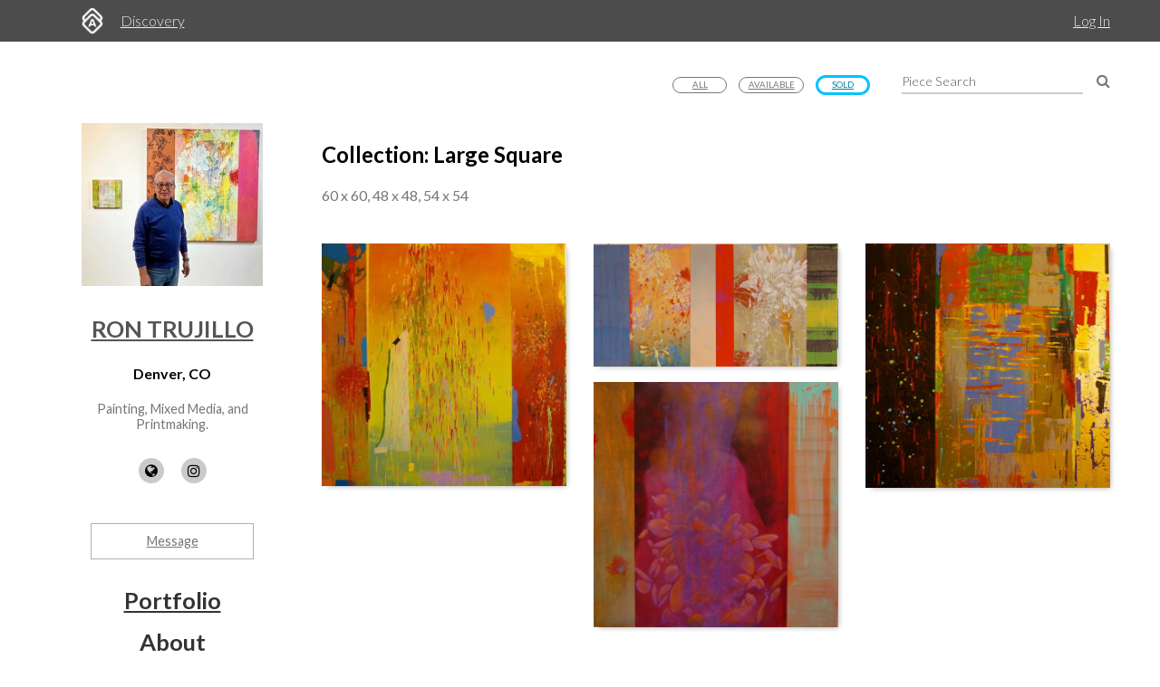

--- FILE ---
content_type: text/html; charset=utf-8
request_url: https://www.artworkarchive.com/profile/ron-trujillo/collection/large-square?general_filter=1
body_size: 5230
content:
<!DOCTYPE html>
<html lang='en'>
<head>
<meta content='text/html; charset=UTF-8' http-equiv='Content-Type'>
<meta content='width=device-width, initial-scale=1.0' name='viewport'>
<meta content='IE=edge,chrome=1' http-equiv='X-UA-Compatible'>
<meta content='no-cache' name='turbolinks-cache-control'>
<meta content='cMMVBriD44Q5tnGwOOsuMjsbinscKAopFzJYtquD9Jk' name='google-site-verification'>
<meta content='kf00uq3c3z08p2k5gk5y9s9at2nr1o' name='facebook-domain-verification'>
<link rel="shortcut icon" type="image/x-icon" href="https://d2juybermts1ho.cloudfront.net/favicon2.ico" />
<title>Collection Large Square from Ron Trujillo | Artwork Archive</title>
<meta name="description" content="Art Collection from Ron Trujillo">
<meta name="twitter:site_name" content="Artwork Archive">
<meta name="twitter:site" content="@artworkarchive">
<meta name="twitter:card" content="summary">
<meta name="twitter:description" content="Art Collection from Ron Trujillo">
<meta name="twitter:image" content="https://assets.artworkarchive.com/image/upload/t_jpg_medium/v1/user_5355/194_Weeping_Birch_48x48_2013_kyaoax.jpg">
<meta property="og:url" content="https://www.artworkarchive.com/profile/ron-trujillo/collection/large-square?general_filter=1">
<meta property="og:site_name" content="Artwork Archive">
<meta property="og:title" content="Collection Large Square from Ron Trujillo">
<meta property="og:image" content="https://assets.artworkarchive.com/image/upload/t_jpg_medium/v1/user_5355/194_Weeping_Birch_48x48_2013_kyaoax.jpg">
<meta property="og:description" content="Art Collections from Ron Trujillo">
<meta property="og:type" content="website">
<meta name="image" content="https://assets.artworkarchive.com/image/upload/t_jpg_medium/v1/user_5355/194_Weeping_Birch_48x48_2013_kyaoax.jpg">
<meta name="csrf-param" content="authenticity_token" />
<meta name="csrf-token" content="GzIzKsqheWGIup/tzT4f1Kt62r43ekOZ0xO/rRtZtEofJOAxePmC5KI6wTHSocyr7gV/PNbuf3Tg0Dk6vG8L+A==" />
<script>
  window.userType = 'unauthed';
</script>
<!-- CSS -->
<link href='//fonts.googleapis.com/css?family=Lato:300,400,700|Oswald|Questrial' rel='stylesheet' type='text/css'>
<link href='//fonts.googleapis.com/css2?family=Crimson+Text:wght@400;600;700&amp;family=DM+Sans:wght@400;500;600;700&amp;display=swap' rel='stylesheet' type='text/css'>
<link rel="stylesheet" media="screen" href="//cdnjs.cloudflare.com/ajax/libs/font-awesome/4.7.0/css/font-awesome.css" />
<link rel="stylesheet" media="screen" href="//cdnjs.cloudflare.com/ajax/libs/spinkit/1.2.5/spinkit.min.css" />
<link rel="stylesheet" media="screen" href="//cdnjs.cloudflare.com/ajax/libs/lightgallery/1.3.9/css/lightgallery.min.css" />
<link rel="stylesheet" media="screen" href="//cdnjs.cloudflare.com/ajax/libs/notie/3.9.4/notie.min.css" />
<link rel="stylesheet" media="screen" href="//cdnjs.cloudflare.com/ajax/libs/jquery-dropdown/2.0.3/jquery.dropdown.min.css" />
<link rel="stylesheet" media="screen" href="//cdnjs.cloudflare.com/ajax/libs/flatpickr/4.6.11/flatpickr.min.css" />
<link rel="stylesheet" media="screen" href="https://cdnjs.cloudflare.com/ajax/libs/leaflet/0.7.7/leaflet.css" />
<link rel="stylesheet" media="screen" href="https://cdnjs.cloudflare.com/ajax/libs/leaflet.markercluster/0.4.0/MarkerCluster.Default.css" />
<link rel="stylesheet" media="screen" href="https://cdnjs.cloudflare.com/ajax/libs/leaflet.markercluster/0.4.0/MarkerCluster.css" />
<link rel="stylesheet" media="screen" href="https://cdnjs.cloudflare.com/ajax/libs/hopscotch/0.2.7/css/hopscotch.min.css" />
<link rel="stylesheet" media="screen" href="//cdnjs.cloudflare.com/ajax/libs/slick-carousel/1.8.1/slick.min.css" />
<link rel="stylesheet" media="screen" href="//cdnjs.cloudflare.com/ajax/libs/slick-carousel/1.8.1/slick-theme.min.css" />
<link rel="stylesheet" media="all" href="https://d2juybermts1ho.cloudfront.net/assets/application-ab71580b38e072f34ab52c3af77d94b87909a24f2563c2ed1811202cafe521e7.css" data-turbolinks-track="reload" />
<!-- Javascript -->
<script src="//cdnjs.cloudflare.com/polyfill/v3/polyfill.min.js"></script>
<script src="//cdnjs.cloudflare.com/ajax/libs/modernizr/2.8.3/modernizr.min.js"></script>
<script src="//cdnjs.cloudflare.com/ajax/libs/jquery/3.6.1/jquery.min.js"></script>
<script src="//cdnjs.cloudflare.com/ajax/libs/jquery-placeholder/2.3.1/jquery.placeholder.min.js"></script>
<script src="//cdnjs.cloudflare.com/ajax/libs/freewall/1.0.5/freewall.min.js"></script>
<script src="//cdnjs.cloudflare.com/ajax/libs/jquery.imagesloaded/4.1.2/imagesloaded.pkgd.min.js"></script>
<script src="//cdnjs.cloudflare.com/ajax/libs/flatpickr/4.6.11/flatpickr.min.js"></script>
<script src="https://cdnjs.cloudflare.com/ajax/libs/leaflet/0.7.7/leaflet.js"></script>
<script src="https://cdnjs.cloudflare.com/ajax/libs/leaflet.markercluster/0.4.0/leaflet.markercluster.js"></script>
<script src="https://cdnjs.cloudflare.com/ajax/libs/hopscotch/0.2.7/js/hopscotch.min.js"></script>
<script src="//cdnjs.cloudflare.com/ajax/libs/slick-carousel/1.8.1/slick.min.js"></script>
<!-- Landing Layout Specific -->
<script src="//cdnjs.cloudflare.com/ajax/libs/hogan.js/3.0.2/hogan.min.js"></script>
<script src="//cdnjs.cloudflare.com/ajax/libs/parallax.js/1.4.2/parallax.min.js"></script>
<!-- Tailwind CSS -->
<link rel="stylesheet" media="all" href="https://d2juybermts1ho.cloudfront.net/assets/landing-ff032c86b25760199ddb8f9a7e7148f1a65a092ded58e2f3d8b6e9296bee2c2c.css" data-turbolinks-track="reload" />
<!-- End Landing Layout Specific -->

<!-- user only javascript -->
<script data-website-id='dd4b64ce-5caf-4252-bcd6-a7877da10b73' src='https://cloud.umami.is/script.js'></script>
<script id="mcjs">!function(c,h,i,m,p){m=c.createElement(h),p=c.getElementsByTagName(h)[0],m.async=1,m.src=i,p.parentNode.insertBefore(m,p)}(document,"script","https://chimpstatic.com/mcjs-connected/js/users/1146e995703c55968fcb65dd3/33598b963f9955580f6ea7098.js");</script>

<script>
  (function(i,s,o,g,r,a,m){i['GoogleAnalyticsObject']=r;i[r]=i[r]||function(){
  (i[r].q=i[r].q||[]).push(arguments)},i[r].l=1*new Date();a=s.createElement(o),
  m=s.getElementsByTagName(o)[0];a.async=1;a.src=g;m.parentNode.insertBefore(a,m)
  })(window,document,'script','//www.google-analytics.com/analytics.js','ga');
  ga('create', 'UA-25217456-1', 'artworkarchive.com');
  ga('set', 'anonymizeIp', true);
  
  // Google tag (gtag.js), GA4
  var script = document.createElement('script');
  script.src = 'https://www.googletagmanager.com/gtag/js?id=G-847H6W6X10';
  script.async = true;
  document.head.appendChild(script);
  window.dataLayer = window.dataLayer || [];
  function gtag(){dataLayer.push(arguments);}
  gtag('js', new Date());
  gtag('config', 'G-847H6W6X10');
</script>

<script>
  // Mixpanel
  (function(e,a){if(!a.__SV){var b=window;try{var c,l,i,j=b.location,g=j.hash;c=function(a,b){return(l=a.match(RegExp(b+"=([^&]*)")))?l[1]:null};g&&c(g,"state")&&(i=JSON.parse(decodeURIComponent(c(g,"state"))),"mpeditor"===i.action&&(b.sessionStorage.setItem("_mpcehash",g),history.replaceState(i.desiredHash||"",e.title,j.pathname+j.search)))}catch(m){}var k,h;window.mixpanel=a;a._i=[];a.init=function(b,c,f){function e(b,a){var c=a.split(".");2==c.length&&(b=b[c[0]],a=c[1]);b[a]=function(){b.push([a].concat(Array.prototype.slice.call(arguments,
  0)))}}var d=a;"undefined"!==typeof f?d=a[f]=[]:f="mixpanel";d.people=d.people||[];d.toString=function(b){var a="mixpanel";"mixpanel"!==f&&(a+="."+f);b||(a+=" (stub)");return a};d.people.toString=function(){return d.toString(1)+".people (stub)"};k="disable time_event track track_pageview track_links track_forms register register_once alias unregister identify name_tag set_config reset people.set people.set_once people.unset people.increment people.append people.union people.track_charge people.clear_charges people.delete_user".split(" ");
  for(h=0;h<k.length;h++)e(d,k[h]);a._i.push([b,c,f])};a.__SV=1.2;b=e.createElement("script");b.type="text/javascript";b.async=!0;b.src="undefined"!==typeof MIXPANEL_CUSTOM_LIB_URL?MIXPANEL_CUSTOM_LIB_URL:"file:"===e.location.protocol&&"//cdn.mxpnl.com/libs/mixpanel-2-latest.min.js".match(/^\/\//)?"https://cdn.mxpnl.com/libs/mixpanel-2-latest.min.js":"//cdn.mxpnl.com/libs/mixpanel-2-latest.min.js";c=e.getElementsByTagName("script")[0];c.parentNode.insertBefore(b,c)}})(document,window.mixpanel||[]);
  mixpanel.init("3342a4c352eb403592ac52b08c16b406");
</script>

<script>
  // FB Pixel
  !function(f,b,e,v,n,t,s){if(f.fbq)return;n=f.fbq=function(){n.callMethod?
  n.callMethod.apply(n,arguments):n.queue.push(arguments)};if(!f._fbq)f._fbq=n;
  n.push=n;n.loaded=!0;n.version='2.0';n.queue=[];t=b.createElement(e);t.async=!0;
  t.src=v;s=b.getElementsByTagName(e)[0];s.parentNode.insertBefore(t,s)}(window,
  document,'script','//connect.facebook.net/en_US/fbevents.js');
  fbq('init', '186529985017980');
</script>

<script src="https://d2juybermts1ho.cloudfront.net/assets/application-171992f16716670e9a023ee259dfa6c335573a8d86eeb96c2636e28110e8a78c.js" data-turbolinks-track="reload" data-cookieconsent="ignore"></script>
<!-- Must be after application js. -->
<script type="text/javascript">$.cloudinary.config({"api_key":678172942458693,"cloud_name":"artwork-archive","private_cdn":true,"secure_distribution":"assets.artworkarchive.com"});</script>
<script>
  (function(i,s,o,g,r,a,m){i['ProfitWellObject']=r;i[r]=i[r]||function(){  (i[r].q=i[r].q||[]).push(arguments)},i[r].l=1*new Date();a=s.createElement(o),  m=s.getElementsByTagName(o)[0];a.async=1;a.src=g;m.parentNode.insertBefore(a,m);  })(window,document,'script','https://dna8twue3dlxq.cloudfront.net/js/profitwell.js','profitwell');
  profitwell('auth_token', '4c018f01884e8d82282a3ca8963cde5b');
</script>

</head>
<body class='controller_profile action_show_collection' oncontextmenu='return false;' ondragstart='return false;'>
<noscript><img height="1" width="1" style="display:none" src="https://www.facebook.com/tr?id=186529985017980&ev=PageView&noscript=1"/></noscript>
<script>
  // Track pageview on each Turbolinks navigation
  if (typeof ga !== 'undefined') {
    ga('send', 'pageview');
  }
  if (typeof fbq !== 'undefined') {
    fbq('track', "PageView");
  }
</script>

<section id='content-landing'>
<div id='content-landing-body' role='main'>

<div class='' id='profile-top-bar'>
<div class='row'>
<div class='small-12 columns'>
<div class='profile-mobile-menu pull-left'>
<a aria-label='Toggle Menu' class='profile-mobile-menu-toggle' data-jq-dropdown='.profile-responsive-menu' href='#'>
<i class='fa fa-bars'></i>
</a>
<div class='profile-responsive-list'>
<div class='jq-dropdown profile-responsive-menu'>
<ul class='jq-dropdown-menu'>
<li><a class="" href="/profile/ron-trujillo/portfolio">Portfolio</a></li>
<li><a class="" href="/profile/ron-trujillo/about">About</a></li>
<li><a class="active" href="/profile/ron-trujillo/collections">Collections</a></li>

</ul>
</div>
</div>
</div>
<ul class='inline-list profile-top-bar-account-menu'>
<li><a href="/logins/sign_in">Log In</a></li>
</ul>
<div class='profile-logo-area'>
<a class="hide-for-small-only" aria-label="Artwork Archive Home Page" href="/"><img class="pull-left" aria-label="Artwork Archive Logo" alt="Artwork Archive Logo" src="https://d2juybermts1ho.cloudfront.net/assets/layout/aa_icon_white-b3b59301cd5f2e2777e6534e6f9746b3b45212ef7f652feab88f22a5e521b711.png" />
</a><ul class='inline-list'>
<li><a href="/discovery">Discovery</a></li>
</ul>
</div>
</div>
</div>
</div>

<div id='public-page-show'>
<div class='row'>
<div class='medium-4 large-3 columns'>
<div id='profile-sidebar'>
<a href="/profile/ron-trujillo"><img alt="Ron Trujillo" class="profile-user-image" src="https://d1zdxptf8tk3f9.cloudfront.net/artist_5355/info/medium/IMG_1107.jpeg?1647286548" />
</a><div class='profile-name-and-links'>
<h3 class='profile-name'><a href="/profile/ron-trujillo">Ron Trujillo</a></h3>
<h4 class='profile-location'>Denver, CO</h4>
<p class='short-about'>Painting, Mixed Media, and Printmaking.</p>
<div class='public-social-links'>
<ul class='inline-list no-pad'>
<li>
<a target="_blank" title="Website" rel="noopener noreferrer" href="http://www.RonTrujilloArt.com"><i class='fa fa-globe'></i>
</a></li>
<li>
<a target="_blank" title="Instagram" rel="noopener noreferrer" href="https://www.instagram.com/rontrujilloart"><i class='fa fa-instagram'></i>
</a></li>
</ul>
</div>
<a class="button hollow secondary contact-artist-button js-profile-email-modal" rel="nofollow" aria-label="Message" href="#">Message</a>
</div>
<div id='profile-sidebar-menu'>
<ul class='no-bullet'>
<li><a class="" href="/profile/ron-trujillo/portfolio">Portfolio</a></li>
<li><a class="" href="/profile/ron-trujillo/about">About</a></li>
<li><a class="active" href="/profile/ron-trujillo/collections">Collections</a></li>

</ul>
</div>
</div>
<script>
  $('.js-profile-email-modal').featherlight('/inbound_message/ron-trujillo?message_type=general_message&request_source=from_profile',{
    closeOnClick: false
  });
</script>

</div>
<div class='medium-8 large-9 columns'>
<div class='public-user-profile-content'>
<div class='row public-page-filter-bar'>
<div class='medium-12 columns'>
<div class='row'>
<div class='small-12 columns'>
<form action="/profile/ron-trujillo/portfolio" accept-charset="UTF-8" method="get"><div class='public-page-search pad-left-xlarge pad-bottom'>
<input type="text" name="public_piece_search" id="public_piece_search" placeholder="Piece Search" />
<input type="hidden" name="general_filter" id="general_filter" value="1" autocomplete="off" />
<a class="piece-search-submit" alt="Search Pieces" aria-label="Search Pieces" href="#"><i class='fa fa-search'></i>
</a></div>
</form><div class='public-filter-buttons pull-right pad-top-xsmall'>
<a class="button hollow tiny secondary" href="/profile/ron-trujillo/collection/large-square">All</a>
<a class="button hollow tiny secondary" href="/profile/ron-trujillo/collection/large-square?general_filter=2">Available</a>
<a class="button hollow tiny primary" href="/profile/ron-trujillo/collection/large-square?general_filter=1">Sold</a>
</div>
</div>
</div>
</div>
</div>
<div class='row pad-top'>
<div class='medium-12 columns'>
<h2>
Collection: Large Square
</h2>
<div class='public-collection-description pad-bottom-large'>60 x 60, 48 x 48, 54 x 54</div>
<div class='loader'>
<div class='sk-cube-grid'>
<div class='sk-cube sk-cube1'></div>
<div class='sk-cube sk-cube2'></div>
<div class='sk-cube sk-cube3'></div>
<div class='sk-cube sk-cube4'></div>
<div class='sk-cube sk-cube5'></div>
<div class='sk-cube sk-cube6'></div>
<div class='sk-cube sk-cube7'></div>
<div class='sk-cube sk-cube8'></div>
<div class='sk-cube sk-cube9'></div>
</div>
</div>

<div class='public-images-container'>
<div class='public-images'>
<div class='public-page-thumb'>
<a href="/profile/ron-trujillo/artwork/weeping-birch?collection=large-square"><img alt="Weeping Birch by Ron Trujillo" class="inline-block" src="https://assets.artworkarchive.com/image/upload/t_jpg_medium_width/v1/user_5355/194_Weeping_Birch_48x48_2013_kyaoax.jpg" />
<div class='public-page-piece-info'>
<div class='public-page-piece-info-container'>
<ul class='no-bullet no-pad-top no-pad-bottom'>
<li><span class='bold italic'>Weeping Birch</span></li>
</ul>
<div class='pp-piece-info-list'>
<div class='pp-piece-info-line-item'>
Oil On Canvas
<div>
48 x 48 in
</div>
</div>
<div class='pp-piece-info-line-item pad-top-small'>
<div class='label alert rounded'>Sold</div>
</div>
</div>
</div>
</div>
</a></div>
<div class='public-page-thumb'>
<a href="/profile/ron-trujillo/artwork/july-4th?collection=large-square"><img alt="July 4th by Ron Trujillo" class="inline-block" src="https://assets.artworkarchive.com/image/upload/t_jpg_medium_width/v1/user_5355/July_4th_qdevkw.jpg" />
<div class='public-page-piece-info'>
<div class='public-page-piece-info-container'>
<ul class='no-bullet no-pad-top no-pad-bottom'>
<li><span class='bold italic'>July 4th</span></li>
</ul>
<div class='pp-piece-info-list'>
<div class='pp-piece-info-line-item'>
Oil on Canvas
<div>
24 x 48 in
</div>
</div>
<div class='pp-piece-info-line-item pad-top-small'>
<div class='label alert rounded'>Sold</div>
</div>
</div>
</div>
</div>
</a></div>
<div class='public-page-thumb'>
<a href="/profile/ron-trujillo/artwork/blue-dress--5?collection=large-square"><img alt="Blue Dress by Ron Trujillo" class="inline-block" src="https://assets.artworkarchive.com/image/upload/t_jpg_medium_width/v1/user_5355/Blue_Dress_48x48_2013_nxgv80.jpg" />
<div class='public-page-piece-info'>
<div class='public-page-piece-info-container'>
<ul class='no-bullet no-pad-top no-pad-bottom'>
<li><span class='bold italic'>Blue Dress</span></li>
</ul>
<div class='pp-piece-info-list'>
<div class='pp-piece-info-line-item'>
Oil On Canvas
<div>
48 x 48 in
</div>
</div>
<div class='pp-piece-info-line-item pad-top-small'>
<div class='label alert rounded'>Sold</div>
</div>
</div>
</div>
</div>
</a></div>
<div class='public-page-thumb'>
<a href="/profile/ron-trujillo/artwork/reward?collection=large-square"><img alt="Reward by Ron Trujillo" class="inline-block" src="https://assets.artworkarchive.com/image/upload/t_jpg_medium_width/v1/user_5355/262_Reward_48_x_48_2017_5000_foemv4.jpg" />
<div class='public-page-piece-info'>
<div class='public-page-piece-info-container'>
<ul class='no-bullet no-pad-top no-pad-bottom'>
<li><span class='bold italic'>Reward</span></li>
</ul>
<div class='pp-piece-info-list'>
<div class='pp-piece-info-line-item'>
Oil on Canvas
<div>
48 x 48 in
</div>
</div>
<div class='pp-piece-info-line-item pad-top-small'>
<div class='label alert rounded'>Sold</div>
</div>
</div>
</div>
</div>
</a></div>
</div>
</div>

</div>
</div>
</div>
</div>
</div>
<div class='row'>
<div class='medium-4 large-3 column'>
&nbsp;
</div>
<div class='medium-8 large-9 columns'>
<div id='profile-footer'>
<div class='row pad-bottom'>
<div class='small-12 columns'>
<p>© Ron Trujillo</p>
</div>
</div>
<div class='row'>
<div class='small-12 columns'>
<p style='line-height: 1.5em'>Powered by <a href="https://www.artworkarchive.com" target="_blank">Artwork Archive</a></p>
</div>
</div>
</div>

</div>
</div>
</div>

</div>
</section>

<!-- Inside body -->
<script src="https://d2juybermts1ho.cloudfront.net/assets/zoom-vanilla.min-b35deb63fb2470ba07391e9502c31368179c5fe2e928b079ae5cacfa833a7318.js" data-turbolinks-track="reload"></script>

<div class="js-paloma-hook" data-palomaid="1769052466933">
  <script type="text/javascript">
    (function(){

      if ( !window['Paloma'] ) return true;
      Paloma.env = 'production';

      var id = "1769052466933",
          request = {"resource":"Discovery/Profile","action":"show_collection","params":{}};

      Paloma.engine.setRequest({
        id: id,
        resource: request.resource,
        action: request.action,
        params: request.params
      });

      var self  = document.querySelector("[data-palomaid='" + id + "']");
      if (self) self.parentNode.removeChild(self);

    })();
  </script>
</div>

</body>
</html>
